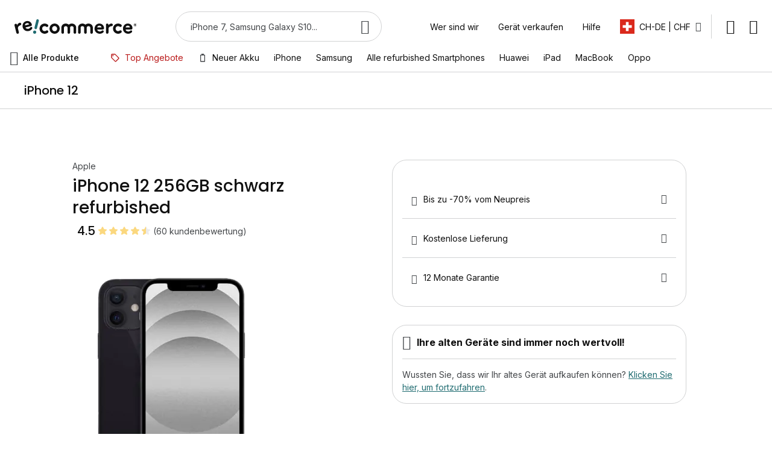

--- FILE ---
content_type: image/svg+xml
request_url: https://d10cggh4v5dmy2.cloudfront.net/media/catalog/category/battery.svg
body_size: 221
content:
<svg width="24" height="24" viewBox="0 0 24 24" fill="none" xmlns="http://www.w3.org/2000/svg">
<g clip-path="url(#clip0_320_2604)">
<path d="M16 19.9961H8V5.99609H16M16.67 3.99609H15V1.99609H9V3.99609H7.33C6.97726 3.99609 6.63897 4.13622 6.38955 4.38564C6.14012 4.63507 6 4.97336 6 5.32609V20.6661C6 21.3961 6.6 21.9961 7.33 21.9961H16.67C17.0227 21.9961 17.361 21.856 17.6105 21.6065C17.8599 21.3571 18 21.0188 18 20.6661V5.32609C18 4.59609 17.4 3.99609 16.67 3.99609Z" fill="#434649"/>
</g>
<defs>
<clipPath id="clip0_320_2604">
<rect width="24" height="24" fill="white" transform="translate(0 0.000976562)"/>
</clipPath>
</defs>
</svg>


--- FILE ---
content_type: image/svg+xml
request_url: https://d10cggh4v5dmy2.cloudfront.net/media/wysiwyg/product/check/cable.svg
body_size: 701
content:
<svg width="25" height="25" viewBox="0 0 25 25" fill="none" xmlns="http://www.w3.org/2000/svg">
<mask id="mask0_8588_82592" style="mask-type:alpha" maskUnits="userSpaceOnUse" x="0" y="0" width="25" height="25">
<rect x="0.333252" y="0.59082" width="24" height="24" fill="#D9D9D9"/>
</mask>
<g mask="url(#mask0_8588_82592)">
<path d="M5.33325 21.5908C5.04992 21.5908 4.81242 21.495 4.62075 21.3033C4.42909 21.1117 4.33325 20.8742 4.33325 20.5908V19.5908H3.33325V15.5908C3.33325 15.3075 3.42909 15.07 3.62075 14.8783C3.81242 14.6867 4.04992 14.5908 4.33325 14.5908H5.33325V7.59082C5.33325 6.49082 5.72492 5.54915 6.50825 4.76582C7.29159 3.98249 8.23325 3.59082 9.33325 3.59082C10.4333 3.59082 11.3749 3.98249 12.1583 4.76582C12.9416 5.54915 13.3333 6.49082 13.3333 7.59082V17.5908C13.3333 18.1408 13.5291 18.6117 13.9208 19.0033C14.3124 19.395 14.7833 19.5908 15.3333 19.5908C15.8833 19.5908 16.3541 19.395 16.7458 19.0033C17.1374 18.6117 17.3333 18.1408 17.3333 17.5908V10.5908H16.3333C16.0499 10.5908 15.8124 10.495 15.6208 10.3033C15.4291 10.1117 15.3333 9.87415 15.3333 9.59082V5.59082H16.3333V4.59082C16.3333 4.30749 16.4291 4.06999 16.6208 3.87832C16.8124 3.68665 17.0499 3.59082 17.3333 3.59082H19.3333C19.6166 3.59082 19.8541 3.68665 20.0458 3.87832C20.2374 4.06999 20.3333 4.30749 20.3333 4.59082V5.59082H21.3333V9.59082C21.3333 9.87415 21.2374 10.1117 21.0458 10.3033C20.8541 10.495 20.6166 10.5908 20.3333 10.5908H19.3333V17.5908C19.3333 18.6908 18.9416 19.6325 18.1583 20.4158C17.3749 21.1992 16.4333 21.5908 15.3333 21.5908C14.2333 21.5908 13.2916 21.1992 12.5083 20.4158C11.7249 19.6325 11.3333 18.6908 11.3333 17.5908V7.59082C11.3333 7.04082 11.1374 6.56999 10.7458 6.17832C10.3541 5.78665 9.88325 5.59082 9.33325 5.59082C8.78325 5.59082 8.31242 5.78665 7.92075 6.17832C7.52909 6.56999 7.33325 7.04082 7.33325 7.59082V14.5908H8.33325C8.61659 14.5908 8.85409 14.6867 9.04575 14.8783C9.23742 15.07 9.33325 15.3075 9.33325 15.5908V19.5908H8.33325V20.5908C8.33325 20.8742 8.23742 21.1117 8.04575 21.3033C7.85409 21.495 7.61659 21.5908 7.33325 21.5908H5.33325Z" fill="#434649"/>
</g>
</svg>


--- FILE ---
content_type: image/svg+xml
request_url: https://d10cggh4v5dmy2.cloudfront.net/media/stores/recommerce_ch_de.svg
body_size: 117
content:
<svg width="24" height="24" viewBox="0 0 24 24" fill="none" xmlns="http://www.w3.org/2000/svg">
<g clip-path="url(#clip0_3_90)">
<rect width="24" height="24.001" fill="#DA291C"/>
<path d="M14.2749 9.75098V4.50098H9.7749V9.75098H4.5249V14.251H9.7749V19.501H14.2749V14.251H19.5249V9.75098H14.2749Z" fill="white"/>
</g>
<defs>
<clipPath id="clip0_3_90">
<rect width="24" height="24" fill="white" transform="translate(0 0.000976562)"/>
</clipPath>
</defs>
</svg>


--- FILE ---
content_type: application/javascript
request_url: https://d397r3f0pbcred.cloudfront.net/static/version0.0.0.309/frontend/Recommerce/default/de_CH/Swissup_Breeze/bundles/15/gtm-opr.min.js
body_size: 866
content:
define(['jquery','ko','domReady!'],function($,ko){let refurb=window.refurbConfig;let currentProductId=parseInt($('#product_addtocart_form [name="product"]').val());refurb.currentProductId=ko.observable(currentProductId);refurb.currentProduct=ko.computed(function(){return refurb.products[refurb.currentProductId()]||{};});refurb.attributes.forEach(function(attribute){attribute.options.forEach(function(option){option.isCurrent=ko.computed(function(){return option.products[refurb.currentProductId()]===refurb.currentProductId();});option.product=ko.computed(function(){return refurb.products[option.products[refurb.currentProductId()]]||{};});});attribute.isVisible=ko.computed(function(){let isVisible=false;attribute.options.forEach(function(option){isVisible=isVisible||option.products[refurb.currentProductId()]===refurb.currentProductId();});return isVisible;});if(attribute.isCPO){attribute.currentOption=ko.computed(function(){return attribute.options.find((option)=>{return option.products[refurb.currentProductId()]===refurb.currentProductId();});});attribute.oppositeOption=ko.computed(function(){return attribute.options.find((option)=>{return option.products[refurb.currentProductId()]!==refurb.currentProductId();});});attribute.yesOption=attribute.options.find((option)=>option.id);}});refurb.discounts.forEach(function(discount){discount.price=refurb.products[discount.productId].price;discount.oldPrice=refurb.products[discount.productId].oldPrice;discount.url=refurb.products[discount.productId].url;});refurb.currentPriceId=ko.observable(false);refurb.currentPrice=ko.computed(()=>{return refurb.currentPriceId()?refurb.products[refurb.currentPriceId()]:refurb.currentProduct();});if($.breezemap){$.breezemap['Magento_Catalog/js/model/refurb']=refurb;}
return refurb;});define(['jquery','Recommerce_Gtm/js/push','Magento_Catalog/js/model/refurb'],function($,dataLayerPush,refurb){'use strict';let result=function(){$(document).on('click','.switcher-discount a',function(){let product=refurb.products[parseInt($(this).parent().data('product-id'))];dataLayerPush({event:'product_promotion',items:[{item_id:product.sku,item_name:product.name,item_brand:$('.product-main .product.manufacturer .value').html().trim()}]});});}
result.component='Recommerce_Gtm/js/event/product-promotion-onepage';return result;});define(['jquery','Recommerce_Gtm/js/push','Magento_Catalog/js/model/refurb'],function($,dataLayerPush,refurb){'use strict';let result=function(config,node){let getData=function(product){return{ecommerce:{value:parseFloat(product.price),product_discount:parseFloat(product.oldPrice||product.price)-parseFloat(product.price),store:true,user_data:true,items:[{discount:parseFloat(product.oldPrice||product.price)-parseFloat(product.price),index:0,item_id:product.sku,item_name:product.name,item_brand:$(node).find('.product.manufacturer .value').html().trim(),stock_status:product.isInStock?'En Stock':'Hors Stock',price:parseFloat(product.price),quantity:1}]}};}
$(document).on('ajax:addToCart',function(e,eventData){if(eventData.response.backUrl&&eventData.response.backUrl===window.location.href.split(/[?#]/)[0]){return;}
let product=refurb.products[eventData.productIds[0]];let data=getData(product);dataLayerPush({event:'add_to_cart',...data});});$(document).on('ajax:addCustomOptions',function(e,eventData){let product=refurb.products[eventData.productId];let data=getData(product);dataLayerPush({event:'add_options',...data,ecommerce:{...data.ecommerce,options:eventData.options}});});}
result.component='Recommerce_Gtm/js/event/add-to-cart-onepage';return result;});